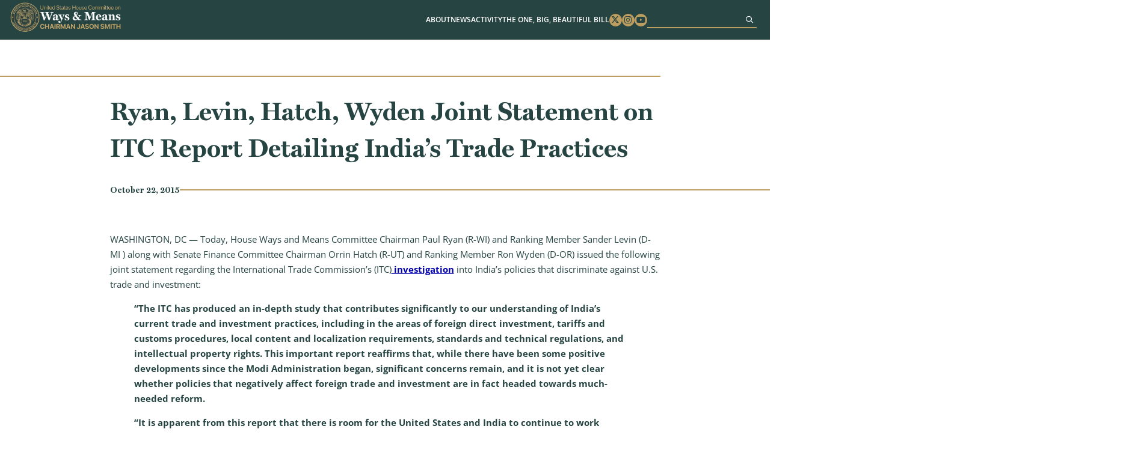

--- FILE ---
content_type: text/html; charset=UTF-8
request_url: https://waysandmeans.house.gov/2015/10/22/ryan-levin-hatch-wyden-joint-statement-on-itc-report-detailing-indias-trade-practices/
body_size: 9132
content:
<!DOCTYPE html>
<html lang="en-US">
<!-- B U I L T  B Y  4 5 P R E S S . C O M -->
<head>
	<meta charset="UTF-8">
	<meta name="viewport" content="width=device-width, initial-scale=1.0, maximum-scale=2.0, user-scalable=yes">
	<link rel="pingback" href="https://waysandmeans.house.gov/xmlrpc.php">
	<meta name='robots' content='index, follow, max-image-preview:large, max-snippet:-1, max-video-preview:-1' />
	<style>img:is([sizes="auto" i], [sizes^="auto," i]) { contain-intrinsic-size: 3000px 1500px }</style>
	
	<!-- This site is optimized with the Yoast SEO plugin v25.8 - https://yoast.com/wordpress/plugins/seo/ -->
	<title>Ryan, Levin, Hatch, Wyden Joint Statement on ITC Report Detailing India&#039;s Trade Practices - Ways and Means</title>
	<link rel="canonical" href="https://waysandmeans.house.gov/2015/10/22/ryan-levin-hatch-wyden-joint-statement-on-itc-report-detailing-indias-trade-practices/" />
	<meta property="og:locale" content="en_US" />
	<meta property="og:type" content="article" />
	<meta property="og:title" content="Ryan, Levin, Hatch, Wyden Joint Statement on ITC Report Detailing India&#039;s Trade Practices - Ways and Means" />
	<meta property="og:description" content="WASHINGTON, DC — Today, House Ways and Means Committee Chairman Paul Ryan (R-WI) and Ranking Member Sander Levin (D-MI )..." />
	<meta property="og:url" content="https://waysandmeans.house.gov/2015/10/22/ryan-levin-hatch-wyden-joint-statement-on-itc-report-detailing-indias-trade-practices/" />
	<meta property="og:site_name" content="Ways and Means" />
	<meta property="article:published_time" content="2015-10-22T00:00:00+00:00" />
	<meta name="author" content="admin" />
	<meta name="twitter:card" content="summary_large_image" />
	<meta name="twitter:label1" content="Written by" />
	<meta name="twitter:data1" content="admin" />
	<meta name="twitter:label2" content="Est. reading time" />
	<meta name="twitter:data2" content="2 minutes" />
	<script type="application/ld+json" class="yoast-schema-graph">{"@context":"https://schema.org","@graph":[{"@type":"Article","@id":"https://waysandmeans.house.gov/2015/10/22/ryan-levin-hatch-wyden-joint-statement-on-itc-report-detailing-indias-trade-practices/#article","isPartOf":{"@id":"https://waysandmeans.house.gov/2015/10/22/ryan-levin-hatch-wyden-joint-statement-on-itc-report-detailing-indias-trade-practices/"},"author":{"name":"admin","@id":"https://waysandmeans.house.gov/#/schema/person/d2ca2116db134d5414752fe191badb54"},"headline":"Ryan, Levin, Hatch, Wyden Joint Statement on ITC Report Detailing India&#8217;s Trade Practices","datePublished":"2015-10-22T00:00:00+00:00","mainEntityOfPage":{"@id":"https://waysandmeans.house.gov/2015/10/22/ryan-levin-hatch-wyden-joint-statement-on-itc-report-detailing-indias-trade-practices/"},"wordCount":344,"commentCount":0,"publisher":{"@id":"https://waysandmeans.house.gov/#organization"},"keywords":["Full Committee","Trade"],"articleSection":["Press Releases"],"inLanguage":"en-US"},{"@type":"WebPage","@id":"https://waysandmeans.house.gov/2015/10/22/ryan-levin-hatch-wyden-joint-statement-on-itc-report-detailing-indias-trade-practices/","url":"https://waysandmeans.house.gov/2015/10/22/ryan-levin-hatch-wyden-joint-statement-on-itc-report-detailing-indias-trade-practices/","name":"Ryan, Levin, Hatch, Wyden Joint Statement on ITC Report Detailing India's Trade Practices - Ways and Means","isPartOf":{"@id":"https://waysandmeans.house.gov/#website"},"datePublished":"2015-10-22T00:00:00+00:00","breadcrumb":{"@id":"https://waysandmeans.house.gov/2015/10/22/ryan-levin-hatch-wyden-joint-statement-on-itc-report-detailing-indias-trade-practices/#breadcrumb"},"inLanguage":"en-US","potentialAction":[{"@type":"ReadAction","target":["https://waysandmeans.house.gov/2015/10/22/ryan-levin-hatch-wyden-joint-statement-on-itc-report-detailing-indias-trade-practices/"]}]},{"@type":"BreadcrumbList","@id":"https://waysandmeans.house.gov/2015/10/22/ryan-levin-hatch-wyden-joint-statement-on-itc-report-detailing-indias-trade-practices/#breadcrumb","itemListElement":[{"@type":"ListItem","position":1,"name":"Home","item":"https://waysandmeans.house.gov/"},{"@type":"ListItem","position":2,"name":"Ryan, Levin, Hatch, Wyden Joint Statement on ITC Report Detailing India&#8217;s Trade Practices"}]},{"@type":"WebSite","@id":"https://waysandmeans.house.gov/#website","url":"https://waysandmeans.house.gov/","name":"Ways and Means","description":"Congressional Website","publisher":{"@id":"https://waysandmeans.house.gov/#organization"},"potentialAction":[{"@type":"SearchAction","target":{"@type":"EntryPoint","urlTemplate":"https://waysandmeans.house.gov/?s={search_term_string}"},"query-input":{"@type":"PropertyValueSpecification","valueRequired":true,"valueName":"search_term_string"}}],"inLanguage":"en-US"},{"@type":"Organization","@id":"https://waysandmeans.house.gov/#organization","name":"Ways and Means","url":"https://waysandmeans.house.gov/","logo":{"@type":"ImageObject","inLanguage":"en-US","@id":"https://waysandmeans.house.gov/#/schema/logo/image/","url":"https://waysandmeans.house.gov/wp-content/uploads/2026/01/Retreat-Presentation-vooid.png","contentUrl":"https://waysandmeans.house.gov/wp-content/uploads/2026/01/Retreat-Presentation-vooid.png","width":1920,"height":1080,"caption":"Ways and Means"},"image":{"@id":"https://waysandmeans.house.gov/#/schema/logo/image/"}},{"@type":"Person","@id":"https://waysandmeans.house.gov/#/schema/person/d2ca2116db134d5414752fe191badb54","name":"admin","image":{"@type":"ImageObject","inLanguage":"en-US","@id":"https://waysandmeans.house.gov/#/schema/person/image/","url":"https://secure.gravatar.com/avatar/881b3c9d3bf9dc5217ccfb94dbe0b8cb36a3f11eb03075acf81552b33dded082?s=96&d=mm&r=g","contentUrl":"https://secure.gravatar.com/avatar/881b3c9d3bf9dc5217ccfb94dbe0b8cb36a3f11eb03075acf81552b33dded082?s=96&d=mm&r=g","caption":"admin"},"sameAs":["https://waysandmeans.house.gov"],"url":"https://waysandmeans.house.gov/author/admin/"}]}</script>
	<!-- / Yoast SEO plugin. -->


<link rel="alternate" type="application/rss+xml" title="Ways and Means &raquo; Feed" href="https://waysandmeans.house.gov/feed/" />
<script type="text/javascript">
/* <![CDATA[ */
window._wpemojiSettings = {"baseUrl":"https:\/\/s.w.org\/images\/core\/emoji\/16.0.1\/72x72\/","ext":".png","svgUrl":"https:\/\/s.w.org\/images\/core\/emoji\/16.0.1\/svg\/","svgExt":".svg","source":{"concatemoji":"https:\/\/waysandmeans.house.gov\/wp-includes\/js\/wp-emoji-release.min.js"}};
/*! This file is auto-generated */
!function(s,n){var o,i,e;function c(e){try{var t={supportTests:e,timestamp:(new Date).valueOf()};sessionStorage.setItem(o,JSON.stringify(t))}catch(e){}}function p(e,t,n){e.clearRect(0,0,e.canvas.width,e.canvas.height),e.fillText(t,0,0);var t=new Uint32Array(e.getImageData(0,0,e.canvas.width,e.canvas.height).data),a=(e.clearRect(0,0,e.canvas.width,e.canvas.height),e.fillText(n,0,0),new Uint32Array(e.getImageData(0,0,e.canvas.width,e.canvas.height).data));return t.every(function(e,t){return e===a[t]})}function u(e,t){e.clearRect(0,0,e.canvas.width,e.canvas.height),e.fillText(t,0,0);for(var n=e.getImageData(16,16,1,1),a=0;a<n.data.length;a++)if(0!==n.data[a])return!1;return!0}function f(e,t,n,a){switch(t){case"flag":return n(e,"\ud83c\udff3\ufe0f\u200d\u26a7\ufe0f","\ud83c\udff3\ufe0f\u200b\u26a7\ufe0f")?!1:!n(e,"\ud83c\udde8\ud83c\uddf6","\ud83c\udde8\u200b\ud83c\uddf6")&&!n(e,"\ud83c\udff4\udb40\udc67\udb40\udc62\udb40\udc65\udb40\udc6e\udb40\udc67\udb40\udc7f","\ud83c\udff4\u200b\udb40\udc67\u200b\udb40\udc62\u200b\udb40\udc65\u200b\udb40\udc6e\u200b\udb40\udc67\u200b\udb40\udc7f");case"emoji":return!a(e,"\ud83e\udedf")}return!1}function g(e,t,n,a){var r="undefined"!=typeof WorkerGlobalScope&&self instanceof WorkerGlobalScope?new OffscreenCanvas(300,150):s.createElement("canvas"),o=r.getContext("2d",{willReadFrequently:!0}),i=(o.textBaseline="top",o.font="600 32px Arial",{});return e.forEach(function(e){i[e]=t(o,e,n,a)}),i}function t(e){var t=s.createElement("script");t.src=e,t.defer=!0,s.head.appendChild(t)}"undefined"!=typeof Promise&&(o="wpEmojiSettingsSupports",i=["flag","emoji"],n.supports={everything:!0,everythingExceptFlag:!0},e=new Promise(function(e){s.addEventListener("DOMContentLoaded",e,{once:!0})}),new Promise(function(t){var n=function(){try{var e=JSON.parse(sessionStorage.getItem(o));if("object"==typeof e&&"number"==typeof e.timestamp&&(new Date).valueOf()<e.timestamp+604800&&"object"==typeof e.supportTests)return e.supportTests}catch(e){}return null}();if(!n){if("undefined"!=typeof Worker&&"undefined"!=typeof OffscreenCanvas&&"undefined"!=typeof URL&&URL.createObjectURL&&"undefined"!=typeof Blob)try{var e="postMessage("+g.toString()+"("+[JSON.stringify(i),f.toString(),p.toString(),u.toString()].join(",")+"));",a=new Blob([e],{type:"text/javascript"}),r=new Worker(URL.createObjectURL(a),{name:"wpTestEmojiSupports"});return void(r.onmessage=function(e){c(n=e.data),r.terminate(),t(n)})}catch(e){}c(n=g(i,f,p,u))}t(n)}).then(function(e){for(var t in e)n.supports[t]=e[t],n.supports.everything=n.supports.everything&&n.supports[t],"flag"!==t&&(n.supports.everythingExceptFlag=n.supports.everythingExceptFlag&&n.supports[t]);n.supports.everythingExceptFlag=n.supports.everythingExceptFlag&&!n.supports.flag,n.DOMReady=!1,n.readyCallback=function(){n.DOMReady=!0}}).then(function(){return e}).then(function(){var e;n.supports.everything||(n.readyCallback(),(e=n.source||{}).concatemoji?t(e.concatemoji):e.wpemoji&&e.twemoji&&(t(e.twemoji),t(e.wpemoji)))}))}((window,document),window._wpemojiSettings);
/* ]]> */
</script>
<link rel='stylesheet' id='sbi_styles-css' href='https://waysandmeans.house.gov/wp-content/plugins/instagram-feed-pro/css/sbi-styles.min.css' type='text/css' media='all' />
<style id='wp-emoji-styles-inline-css' type='text/css'>

	img.wp-smiley, img.emoji {
		display: inline !important;
		border: none !important;
		box-shadow: none !important;
		height: 1em !important;
		width: 1em !important;
		margin: 0 0.07em !important;
		vertical-align: -0.1em !important;
		background: none !important;
		padding: 0 !important;
	}
</style>
<link rel='stylesheet' id='wp-block-library-css' href='https://waysandmeans.house.gov/wp-includes/css/dist/block-library/style.min.css' type='text/css' media='all' />
<style id='classic-theme-styles-inline-css' type='text/css'>
/*! This file is auto-generated */
.wp-block-button__link{color:#fff;background-color:#32373c;border-radius:9999px;box-shadow:none;text-decoration:none;padding:calc(.667em + 2px) calc(1.333em + 2px);font-size:1.125em}.wp-block-file__button{background:#32373c;color:#fff;text-decoration:none}
</style>
<style id='global-styles-inline-css' type='text/css'>
:root{--wp--preset--aspect-ratio--square: 1;--wp--preset--aspect-ratio--4-3: 4/3;--wp--preset--aspect-ratio--3-4: 3/4;--wp--preset--aspect-ratio--3-2: 3/2;--wp--preset--aspect-ratio--2-3: 2/3;--wp--preset--aspect-ratio--16-9: 16/9;--wp--preset--aspect-ratio--9-16: 9/16;--wp--preset--color--black: #000000;--wp--preset--color--cyan-bluish-gray: #abb8c3;--wp--preset--color--white: #ffffff;--wp--preset--color--pale-pink: #f78da7;--wp--preset--color--vivid-red: #cf2e2e;--wp--preset--color--luminous-vivid-orange: #ff6900;--wp--preset--color--luminous-vivid-amber: #fcb900;--wp--preset--color--light-green-cyan: #7bdcb5;--wp--preset--color--vivid-green-cyan: #00d084;--wp--preset--color--pale-cyan-blue: #8ed1fc;--wp--preset--color--vivid-cyan-blue: #0693e3;--wp--preset--color--vivid-purple: #9b51e0;--wp--preset--gradient--vivid-cyan-blue-to-vivid-purple: linear-gradient(135deg,rgba(6,147,227,1) 0%,rgb(155,81,224) 100%);--wp--preset--gradient--light-green-cyan-to-vivid-green-cyan: linear-gradient(135deg,rgb(122,220,180) 0%,rgb(0,208,130) 100%);--wp--preset--gradient--luminous-vivid-amber-to-luminous-vivid-orange: linear-gradient(135deg,rgba(252,185,0,1) 0%,rgba(255,105,0,1) 100%);--wp--preset--gradient--luminous-vivid-orange-to-vivid-red: linear-gradient(135deg,rgba(255,105,0,1) 0%,rgb(207,46,46) 100%);--wp--preset--gradient--very-light-gray-to-cyan-bluish-gray: linear-gradient(135deg,rgb(238,238,238) 0%,rgb(169,184,195) 100%);--wp--preset--gradient--cool-to-warm-spectrum: linear-gradient(135deg,rgb(74,234,220) 0%,rgb(151,120,209) 20%,rgb(207,42,186) 40%,rgb(238,44,130) 60%,rgb(251,105,98) 80%,rgb(254,248,76) 100%);--wp--preset--gradient--blush-light-purple: linear-gradient(135deg,rgb(255,206,236) 0%,rgb(152,150,240) 100%);--wp--preset--gradient--blush-bordeaux: linear-gradient(135deg,rgb(254,205,165) 0%,rgb(254,45,45) 50%,rgb(107,0,62) 100%);--wp--preset--gradient--luminous-dusk: linear-gradient(135deg,rgb(255,203,112) 0%,rgb(199,81,192) 50%,rgb(65,88,208) 100%);--wp--preset--gradient--pale-ocean: linear-gradient(135deg,rgb(255,245,203) 0%,rgb(182,227,212) 50%,rgb(51,167,181) 100%);--wp--preset--gradient--electric-grass: linear-gradient(135deg,rgb(202,248,128) 0%,rgb(113,206,126) 100%);--wp--preset--gradient--midnight: linear-gradient(135deg,rgb(2,3,129) 0%,rgb(40,116,252) 100%);--wp--preset--font-size--small: 13px;--wp--preset--font-size--medium: 20px;--wp--preset--font-size--large: 36px;--wp--preset--font-size--x-large: 42px;--wp--preset--spacing--20: 0.44rem;--wp--preset--spacing--30: 0.67rem;--wp--preset--spacing--40: 1rem;--wp--preset--spacing--50: 1.5rem;--wp--preset--spacing--60: 2.25rem;--wp--preset--spacing--70: 3.38rem;--wp--preset--spacing--80: 5.06rem;--wp--preset--shadow--natural: 6px 6px 9px rgba(0, 0, 0, 0.2);--wp--preset--shadow--deep: 12px 12px 50px rgba(0, 0, 0, 0.4);--wp--preset--shadow--sharp: 6px 6px 0px rgba(0, 0, 0, 0.2);--wp--preset--shadow--outlined: 6px 6px 0px -3px rgba(255, 255, 255, 1), 6px 6px rgba(0, 0, 0, 1);--wp--preset--shadow--crisp: 6px 6px 0px rgba(0, 0, 0, 1);}:where(.is-layout-flex){gap: 0.5em;}:where(.is-layout-grid){gap: 0.5em;}body .is-layout-flex{display: flex;}.is-layout-flex{flex-wrap: wrap;align-items: center;}.is-layout-flex > :is(*, div){margin: 0;}body .is-layout-grid{display: grid;}.is-layout-grid > :is(*, div){margin: 0;}:where(.wp-block-columns.is-layout-flex){gap: 2em;}:where(.wp-block-columns.is-layout-grid){gap: 2em;}:where(.wp-block-post-template.is-layout-flex){gap: 1.25em;}:where(.wp-block-post-template.is-layout-grid){gap: 1.25em;}.has-black-color{color: var(--wp--preset--color--black) !important;}.has-cyan-bluish-gray-color{color: var(--wp--preset--color--cyan-bluish-gray) !important;}.has-white-color{color: var(--wp--preset--color--white) !important;}.has-pale-pink-color{color: var(--wp--preset--color--pale-pink) !important;}.has-vivid-red-color{color: var(--wp--preset--color--vivid-red) !important;}.has-luminous-vivid-orange-color{color: var(--wp--preset--color--luminous-vivid-orange) !important;}.has-luminous-vivid-amber-color{color: var(--wp--preset--color--luminous-vivid-amber) !important;}.has-light-green-cyan-color{color: var(--wp--preset--color--light-green-cyan) !important;}.has-vivid-green-cyan-color{color: var(--wp--preset--color--vivid-green-cyan) !important;}.has-pale-cyan-blue-color{color: var(--wp--preset--color--pale-cyan-blue) !important;}.has-vivid-cyan-blue-color{color: var(--wp--preset--color--vivid-cyan-blue) !important;}.has-vivid-purple-color{color: var(--wp--preset--color--vivid-purple) !important;}.has-black-background-color{background-color: var(--wp--preset--color--black) !important;}.has-cyan-bluish-gray-background-color{background-color: var(--wp--preset--color--cyan-bluish-gray) !important;}.has-white-background-color{background-color: var(--wp--preset--color--white) !important;}.has-pale-pink-background-color{background-color: var(--wp--preset--color--pale-pink) !important;}.has-vivid-red-background-color{background-color: var(--wp--preset--color--vivid-red) !important;}.has-luminous-vivid-orange-background-color{background-color: var(--wp--preset--color--luminous-vivid-orange) !important;}.has-luminous-vivid-amber-background-color{background-color: var(--wp--preset--color--luminous-vivid-amber) !important;}.has-light-green-cyan-background-color{background-color: var(--wp--preset--color--light-green-cyan) !important;}.has-vivid-green-cyan-background-color{background-color: var(--wp--preset--color--vivid-green-cyan) !important;}.has-pale-cyan-blue-background-color{background-color: var(--wp--preset--color--pale-cyan-blue) !important;}.has-vivid-cyan-blue-background-color{background-color: var(--wp--preset--color--vivid-cyan-blue) !important;}.has-vivid-purple-background-color{background-color: var(--wp--preset--color--vivid-purple) !important;}.has-black-border-color{border-color: var(--wp--preset--color--black) !important;}.has-cyan-bluish-gray-border-color{border-color: var(--wp--preset--color--cyan-bluish-gray) !important;}.has-white-border-color{border-color: var(--wp--preset--color--white) !important;}.has-pale-pink-border-color{border-color: var(--wp--preset--color--pale-pink) !important;}.has-vivid-red-border-color{border-color: var(--wp--preset--color--vivid-red) !important;}.has-luminous-vivid-orange-border-color{border-color: var(--wp--preset--color--luminous-vivid-orange) !important;}.has-luminous-vivid-amber-border-color{border-color: var(--wp--preset--color--luminous-vivid-amber) !important;}.has-light-green-cyan-border-color{border-color: var(--wp--preset--color--light-green-cyan) !important;}.has-vivid-green-cyan-border-color{border-color: var(--wp--preset--color--vivid-green-cyan) !important;}.has-pale-cyan-blue-border-color{border-color: var(--wp--preset--color--pale-cyan-blue) !important;}.has-vivid-cyan-blue-border-color{border-color: var(--wp--preset--color--vivid-cyan-blue) !important;}.has-vivid-purple-border-color{border-color: var(--wp--preset--color--vivid-purple) !important;}.has-vivid-cyan-blue-to-vivid-purple-gradient-background{background: var(--wp--preset--gradient--vivid-cyan-blue-to-vivid-purple) !important;}.has-light-green-cyan-to-vivid-green-cyan-gradient-background{background: var(--wp--preset--gradient--light-green-cyan-to-vivid-green-cyan) !important;}.has-luminous-vivid-amber-to-luminous-vivid-orange-gradient-background{background: var(--wp--preset--gradient--luminous-vivid-amber-to-luminous-vivid-orange) !important;}.has-luminous-vivid-orange-to-vivid-red-gradient-background{background: var(--wp--preset--gradient--luminous-vivid-orange-to-vivid-red) !important;}.has-very-light-gray-to-cyan-bluish-gray-gradient-background{background: var(--wp--preset--gradient--very-light-gray-to-cyan-bluish-gray) !important;}.has-cool-to-warm-spectrum-gradient-background{background: var(--wp--preset--gradient--cool-to-warm-spectrum) !important;}.has-blush-light-purple-gradient-background{background: var(--wp--preset--gradient--blush-light-purple) !important;}.has-blush-bordeaux-gradient-background{background: var(--wp--preset--gradient--blush-bordeaux) !important;}.has-luminous-dusk-gradient-background{background: var(--wp--preset--gradient--luminous-dusk) !important;}.has-pale-ocean-gradient-background{background: var(--wp--preset--gradient--pale-ocean) !important;}.has-electric-grass-gradient-background{background: var(--wp--preset--gradient--electric-grass) !important;}.has-midnight-gradient-background{background: var(--wp--preset--gradient--midnight) !important;}.has-small-font-size{font-size: var(--wp--preset--font-size--small) !important;}.has-medium-font-size{font-size: var(--wp--preset--font-size--medium) !important;}.has-large-font-size{font-size: var(--wp--preset--font-size--large) !important;}.has-x-large-font-size{font-size: var(--wp--preset--font-size--x-large) !important;}
:where(.wp-block-post-template.is-layout-flex){gap: 1.25em;}:where(.wp-block-post-template.is-layout-grid){gap: 1.25em;}
:where(.wp-block-columns.is-layout-flex){gap: 2em;}:where(.wp-block-columns.is-layout-grid){gap: 2em;}
:root :where(.wp-block-pullquote){font-size: 1.5em;line-height: 1.6;}
</style>
<link rel='stylesheet' id='ctf_styles-css' href='https://waysandmeans.house.gov/wp-content/plugins/custom-twitter-feeds-pro/css/ctf-styles.min.css' type='text/css' media='all' />
<link rel='stylesheet' id='main-css' href='https://waysandmeans.house.gov/wp-content/themes/waysandmeans-05122025/dist/css/style.min.css' type='text/css' media='all' />
<link rel='stylesheet' id='wp-pagenavi-css' href='https://waysandmeans.house.gov/wp-content/plugins/wp-pagenavi/pagenavi-css.css' type='text/css' media='all' />
<script type="text/javascript" src="https://waysandmeans.house.gov/wp-includes/js/jquery/jquery.min.js" id="jquery-core-js"></script>
<script type="text/javascript" src="https://waysandmeans.house.gov/wp-includes/js/jquery/jquery-migrate.min.js" id="jquery-migrate-js"></script>
<link rel="https://api.w.org/" href="https://waysandmeans.house.gov/wp-json/" /><link rel="alternate" title="JSON" type="application/json" href="https://waysandmeans.house.gov/wp-json/wp/v2/posts/5190" /><link rel="EditURI" type="application/rsd+xml" title="RSD" href="https://waysandmeans.house.gov/xmlrpc.php?rsd" />
<meta name="generator" content="WordPress 6.8.2" />
<link rel='shortlink' href='https://waysandmeans.house.gov/?p=5190' />
<link rel="alternate" title="oEmbed (JSON)" type="application/json+oembed" href="https://waysandmeans.house.gov/wp-json/oembed/1.0/embed?url=https%3A%2F%2Fwaysandmeans.house.gov%2F2015%2F10%2F22%2Fryan-levin-hatch-wyden-joint-statement-on-itc-report-detailing-indias-trade-practices%2F" />
<link rel="alternate" title="oEmbed (XML)" type="text/xml+oembed" href="https://waysandmeans.house.gov/wp-json/oembed/1.0/embed?url=https%3A%2F%2Fwaysandmeans.house.gov%2F2015%2F10%2F22%2Fryan-levin-hatch-wyden-joint-statement-on-itc-report-detailing-indias-trade-practices%2F&#038;format=xml" />
<link rel="icon" href="https://waysandmeans.house.gov/wp-content/uploads/2024/05/cropped-seal-32x32.png" sizes="32x32" />
<link rel="icon" href="https://waysandmeans.house.gov/wp-content/uploads/2024/05/cropped-seal-192x192.png" sizes="192x192" />
<link rel="apple-touch-icon" href="https://waysandmeans.house.gov/wp-content/uploads/2024/05/cropped-seal-180x180.png" />
<meta name="msapplication-TileImage" content="https://waysandmeans.house.gov/wp-content/uploads/2024/05/cropped-seal-270x270.png" />
		<style type="text/css" id="wp-custom-css">
			@media screen and (min-width: 901px){
	.page-id-12067 #main h1.title-left{
	width: 60%;
}
}


.page-id-10614 #main #page-content .content .wp-block-quote{
	font-size: 1.625rem;
	width: 53rem;
	padding-left: 0;
}

.page-id-10614 #main #page-content .content .wp-block-quote p{
	text-align: center;
}

#main #home-news .item h3, #main .block-45p_newsfeature .item h3{
	font-size:1.55rem;
	overflow:hidden;
	text-overflow: ellipsis;
	height: 6em;
}

@media screen and (max-width: 1150px) {
#header .menu .menu-item-has-children:focus-within>.sub-menu, #header .menu .menu-item-has-children:focus>.sub-menu, #header .menu .menu-item-has-children:hover>.sub-menu {
		position: static;
}
}

#pum-12483 .pum-container{
	border-top: 1rem solid #bc9e61;
	background: white;
	padding: 2rem;
	text-align: center;
}



#pum-12483 .pum-container h1{
	color: #254442;
	width: 100%;
	margin: 0 auto 2rem;
	text-align: center;
}


#pum-12483 .pum-container h1 span{
	display: inline-block
}

#main #socials .item{
	max-width: 35rem;
	padding: 0;
	background: white;
}

@media screen and (max-width: 800px){
	#main #socials .container{
		flex-direction: column;
		align-items: center;
	}
}

#main #socials .sbi_bio_info{
	display: none;
}

#ctf a:hover,#ctf a:focus, #sb_instagram a:hover,#sb_instagram a:focus{
	opacity: .7
}

#main #socials .sbi_header_type_generic .sbi_header_img, #main #socials .sbi_no_avatar .sbi_header_img{
	width: 40px;
	height: 40px;
}

#pum-12483 .pum-container p{
	text-align: center;
}

#main #page-content .content a:not([class]), 
#main .content a:not([class]){
	color: #0000AA;
	font-weight: bold;
	text-decoration: underline;
}

#main #page-content .content ol a:not([class]), #main #page-content .content p a:not([class]), #main #page-content .content ul a:not([class]){
	text-decoration: underline;
	color: #0000AA;
	display: inline;
}

#main #page-content .content ol a:not([class]):hover,#main #page-content .content ol a:not([class]):focus, #main #page-content .content p a:not([class]):hover, #main #page-content .content p a:not([class]):focus, #main #page-content .content ul a:not([class]):hover, #main #page-content .content ul a:not([class]):focus{
	color: #000000;
}

#main #about{
	padding-bottom: 5rem;
}

#main #page-content .event-header .btn{
	width: 18.5rem;
}

#main #hero .quick-links .btn{
	font-size: 1.25rem;
}

#main #hero .quick-links .btn:nth-child(3){
	background-color: #c6926c;
	border-color: #c6926c;
}

@media screen and (min-width: 601px) {
	#main #hero .quick-links .btn:nth-child(3){
	flex-basis: 26rem;
}
}

#main #hero .box{
	width: 80%;
}

#main #hero .seal{
	right: 4rem;
}

@media screen and (max-width: 1100px){
#main #hero .seal{
	display: none;
}
	
#main #hero .box{
	width: 100%;
}
}

@media screen and (max-width: 600px) {
    #main #hero .box {
        bottom: -10.5rem;
    }
}

.page-template-template-home-alt-full #hero .hero-title{
	position: absolute;
	top: 35%;
	left: 50%;
	width: 100%;
	max-width: 800px;
	text-align: center;
	text-transform: uppercase;
	color: #fff;
	font-size: 100px;
	text-shadow: 0 0 10px #000;
	transform: translate(-50%,-50%);
}

@media screen and (max-width: 800px) {
	.page-template-template-home-alt-full #hero .hero-title{
		font-size: 40px;
}
}

.page-template-template-home-alt-full #main #quotes .quote-carousel .quote{
	font-size: 1.25rem;
}

.page-template-template-home-alt-full #main #quotes .quote-carousel .quote span{
	max-width: 330px;
	font-size: 1.5rem;
}

.multi-column-list-3{
	display: flex;
	flex-wrap:wrap;
	justify-content: space-between;
	padding: 0;
}

.multi-column-list-3 li{
	display: flex;
	align-items: center;
	justify-content: center;
	border-radius: 1rem;
	background-color: #eaeaea;
	width: 30%;
	margin: 1%;
	list-style: none;
	padding: 1rem;
	text-align: center;
}


	.page-template-template-home-alt-full #main #hero .box{
		width: 100% !important;
}

@media screen and (max-width: 901px){
	.page-template-template-home-alt-full #main #hero video{
	aspect-ratio: 8/6
}
	
	.multi-column-list-3{
		justify-content: center;
	}

	.multi-column-list-3 li{
	width: 100%;
	max-width: 400px;
	}
}

body .sb_youtube[id^=sb_youtube_] .sby_info p, body.et-db #et-boc .sb_youtube[id^=sb_youtube_] .sby_info p{
	line-height: 1.5 !important;
}


body{
	  --wp--preset--font-size--small: 1.7625rem;
    --wp--preset--font-size--medium: 1.25rem;
    --wp--preset--font-size--large: 2.25rem;
    --wp--preset--font-size--x-large: 2.625rem;
}		</style>
		</head>
<body class="wp-singular post-template-default single single-post postid-5190 single-format-standard wp-embed-responsive wp-theme-waysandmeans-05122025">
<a href="#main" class="sr-only sr-only-focusable">Skip to content</a>
<div id="page-wrapper">
<header id="header">
  <div class="container">
    <h1>
      <a href="https://waysandmeans.house.gov"><img src="https://waysandmeans.house.gov/wp-content/themes/waysandmeans-05122025/dist/img/logo.png" alt="United States Committee on Ways and Means"></a>
    </h1>
    <div class="menu-bar">
      <a href="#" class="menu-toggle" aria-label="Menu"><i class="fas fa-bars"></i></a>
      <div class="menu-wrapper">
        <div class="menu-main-menu-container"><ul id="menu-main-menu" class="menu"><li id="menu-item-10680" class="menu-item menu-item-type-post_type menu-item-object-page menu-item-has-children menu-item-10680"><a href="https://waysandmeans.house.gov/about/">About</a>
<ul class="sub-menu">
	<li id="menu-item-12181" class="menu-item menu-item-type-post_type menu-item-object-page menu-item-12181"><a href="https://waysandmeans.house.gov/the-chairman/">The Chairman</a></li>
	<li id="menu-item-12180" class="menu-item menu-item-type-post_type menu-item-object-page menu-item-12180"><a href="https://waysandmeans.house.gov/about/">The Committee</a></li>
	<li id="menu-item-10686" class="menu-item menu-item-type-post_type menu-item-object-page menu-item-10686"><a href="https://waysandmeans.house.gov/members/">Membership</a></li>
	<li id="menu-item-10685" class="menu-item menu-item-type-post_type menu-item-object-page menu-item-10685"><a href="https://waysandmeans.house.gov/subcommittees/">Subcommittees</a></li>
	<li id="menu-item-12182" class="menu-item menu-item-type-post_type menu-item-object-page menu-item-12182"><a href="https://waysandmeans.house.gov/internships/">Internships</a></li>
</ul>
</li>
<li id="menu-item-10681" class="menu-item menu-item-type-post_type menu-item-object-page menu-item-has-children menu-item-10681"><a href="https://waysandmeans.house.gov/news/">News</a>
<ul class="sub-menu">
	<li id="menu-item-10682" class="menu-item menu-item-type-post_type menu-item-object-page menu-item-10682"><a href="https://waysandmeans.house.gov/listen-to-americans/">Listening To Americans</a></li>
</ul>
</li>
<li id="menu-item-12245" class="menu-item menu-item-type-post_type menu-item-object-page menu-item-has-children menu-item-12245"><a href="https://waysandmeans.house.gov/activity/">Activity</a>
<ul class="sub-menu">
	<li id="menu-item-12186" class="menu-item menu-item-type-post_type menu-item-object-page menu-item-12186"><a href="https://waysandmeans.house.gov/hearings/">Hearings</a></li>
	<li id="menu-item-12338" class="menu-item menu-item-type-post_type menu-item-object-page menu-item-12338"><a href="https://waysandmeans.house.gov/markups/">Markups</a></li>
	<li id="menu-item-12185" class="menu-item menu-item-type-post_type menu-item-object-page menu-item-12185"><a href="https://waysandmeans.house.gov/calendar/">Calendar</a></li>
</ul>
</li>
<li id="menu-item-17227" class="menu-item menu-item-type-post_type menu-item-object-page menu-item-has-children menu-item-17227"><a href="https://waysandmeans.house.gov/theonebigbeautifulbill/">The One, Big, Beautiful Bill</a>
<ul class="sub-menu">
	<li id="menu-item-12212" class="menu-item menu-item-type-post_type menu-item-object-page menu-item-12212"><a href="https://waysandmeans.house.gov/2025-tax-teams/">2025 Tax Teams</a></li>
</ul>
</li>
</ul></div>        <ul class = 'social'>
          <li><a href = 'https://www.twitter.com/WaysandMeansGOP' target = '_blank' rel="noopener noreferrer"><span class = 'sr-only'>Twitter</span><i class = 'fab fa-x-twitter'></i></a></li>
          <li><a href = 'https://www.instagram.com/waysandmeansgop/' target = '_blank' rel="noopener noreferrer"><span class = 'sr-only'>Instagram</span><i class = 'fab fa-instagram'></i></a></li>
          <li><a href = 'https://www.youtube.com/user/WandMRepublicans' target = '_blank' rel="noopener noreferrer"><span class = 'sr-only'>Youtube</span><i class = 'fab fa-youtube'></i></a></li>
        </ul>
        
        <form role="search" method="get" id="searchform" class="searchform" action="https://waysandmeans.house.gov">
          <input type="text" value="" name="s" id="s" aria-label="Search">
          <button aria-label="Sumbit"><i class='far fa-search'></i></button>
        </form>
      </div>
      <a href="#" class="menu-toggle" aria-label="menu toggle"><div></div></a>
    </div>
  </div>
</header>
  <main id="main" style="background-image:url('')">
<section id="page-content">
	<div class="container">
							<h1 class = "title">Ryan, Levin, Hatch, Wyden Joint Statement on ITC Report Detailing India&#8217;s Trade Practices</h1>
			<span class = "date-bar">October 22, 2015<span class="bar"></span></span>
			<div class="content"><p>WASHINGTON, DC — Today,<b> </b>House Ways and Means Committee Chairman Paul Ryan (R-WI) and Ranking Member Sander Levin (D-MI ) along with Senate Finance Committee Chairman Orrin Hatch (R-UT) and Ranking Member Ron Wyden (D-OR) issued the following joint statement regarding the International Trade Commission’s (ITC)<a href="http://www.usitc.gov/publications/332/pub4566.pdf"> investigation</a> into India’s policies that discriminate against U.S. trade and investment:</p>
<blockquote><p><strong>“The ITC has produced an in-depth study that contributes significantly to our understanding of India’s current trade and investment practices, including in the areas of foreign direct investment, tariffs and customs procedures, local content and localization requirements, standards and technical regulations, and intellectual property rights. This important report reaffirms that, while there have been some positive developments since the Modi Administration began, significant concerns remain, and it is not yet clear whether policies that negatively affect foreign trade and investment are in fact headed towards much-needed reform.</strong></p>
<p><strong>“It is apparent from this report that there is room for the United States and India to continue to work together to improve our bilateral trade and investment relationship. Prime Minister Modi’s stated commitment to implementing economic reforms in India has been a welcome step forward in this endeavor. If successful, these reforms could yield significant positive results in several areas highlighted by this investigation and create ample opportunity for American job creators, workers, and entrepreneurs in the Indian market.</strong></p>
<p><strong>“As we continue with our efforts to further strengthen the U.S.-India bilateral bond, we urge the Indian government to hasten the implementation of its reforms and address the concerns detailed in this latest investigation.”<br />
</strong></p></blockquote>
<p><b><br />
​​<br />
Background: </b></p>
<p>On September 25, 2014 the leaders of the Senate Finance and House Ways and Means Committees <a href="http://www.finance.senate.gov/newsroom/chairman/release/?id=4f1da8d8-6009-4542-a23e-caa1c71be6bc">asked</a> the ITC to conduct a second investigation into India’s trade practices that discriminate against U.S. exports and investment. The results of this investigation, which were released to the public today, build on the findings of an earlier investigation requested by the Committees on August 2, 2013 and publicly released on <a href="http://www.finance.senate.gov/newsroom/ranking/release/?id=acfcb22d-5c88-43ef-8d5c-ad88023ebd8c">December 22, 2014.</a></p>
<p style="text-align: center;">###</p>
</div>
			</div>
</section>
</main>
<footer id="footer">
<section class="alert">
    </section>
<section class="site-footer">
    <div class="container">
        <img src = "https://waysandmeans.house.gov/wp-content/themes/waysandmeans-05122025/dist/img/logo.png" alt="">

        <ul id="menu-footer-menu" class="nav"><li id="menu-item-12099" class="menu-item menu-item-type-post_type menu-item-object-page menu-item-12099"><a href="https://waysandmeans.house.gov/internships/">Internships</a></li>
<li id="menu-item-12100" class="menu-item menu-item-type-custom menu-item-object-custom menu-item-12100"><a href="https://democrats-waysandmeans.house.gov/">Minority</a></li>
<li id="menu-item-12217" class="btn-p menu-item menu-item-type-post_type menu-item-object-page menu-item-12217"><a href="https://waysandmeans.house.gov/subscribe/">Subscribe</a></li>
<li id="menu-item-12216" class="btn-p menu-item menu-item-type-post_type menu-item-object-page menu-item-12216"><a href="https://waysandmeans.house.gov/archive/">Archive</a></li>
<li id="menu-item-12101" class="menu-item menu-item-type-post_type menu-item-object-page menu-item-12101"><a href="https://waysandmeans.house.gov/privacy-policy-2/">Privacy Policy</a></li>
<li id="menu-item-13367" class="menu-item menu-item-type-post_type menu-item-object-page menu-item-13367"><a href="https://waysandmeans.house.gov/news/">News</a></li>
</ul>        <ul class = 'social'>
            <li><a href = 'http://www.twitter.com/WaysandMeansGOP' target = '_blank' rel="noopener noreferrer"><span class = 'sr-only'>Twitter</span><i class = 'fab fa-x-twitter'></i></a></li>
          <li><a href = 'https://www.instagram.com/waysandmeansgop/' target = '_blank' rel="noopener noreferrer"><span class = 'sr-only'>Instagram</span><i class = 'fab fa-instagram'></i></a></li>
            <li><a href = 'http://www.youtube.com/user/WandMRepublicans' target = '_blank' rel="noopener noreferrer"><span class = 'sr-only'>Youtube</span><i class = 'fab fa-youtube'></i></a></li>
        </ul>
        <p class="addr">1139 Longworth HOB Washington D.C. 20515 | <b>P: (202) 225-3625</b></p>
    </div>
</section>
</footer>
</div>
<script type="speculationrules">
{"prefetch":[{"source":"document","where":{"and":[{"href_matches":"\/*"},{"not":{"href_matches":["\/wp-*.php","\/wp-admin\/*","\/wp-content\/uploads\/*","\/wp-content\/*","\/wp-content\/plugins\/*","\/wp-content\/themes\/waysandmeans-05122025\/*","\/*\\?(.+)"]}},{"not":{"selector_matches":"a[rel~=\"nofollow\"]"}},{"not":{"selector_matches":".no-prefetch, .no-prefetch a"}}]},"eagerness":"conservative"}]}
</script>
<!--                                                                                                                                                                                                                                                                                                                                                                                                                                                                                                                                                                                                                                                                                --><!-- Custom Feeds for Instagram JS -->
<script type="text/javascript">
var sbiajaxurl = "https://waysandmeans.house.gov/wp-admin/admin-ajax.php";

</script>
<!-- YouTube Feeds JS -->
<script type="text/javascript">

</script>
<script type="text/javascript" src="https://waysandmeans.house.gov/wp-content/themes/waysandmeans-05122025/dist/js/bundle.min.js" id="main-js"></script>
</body>
</html>
